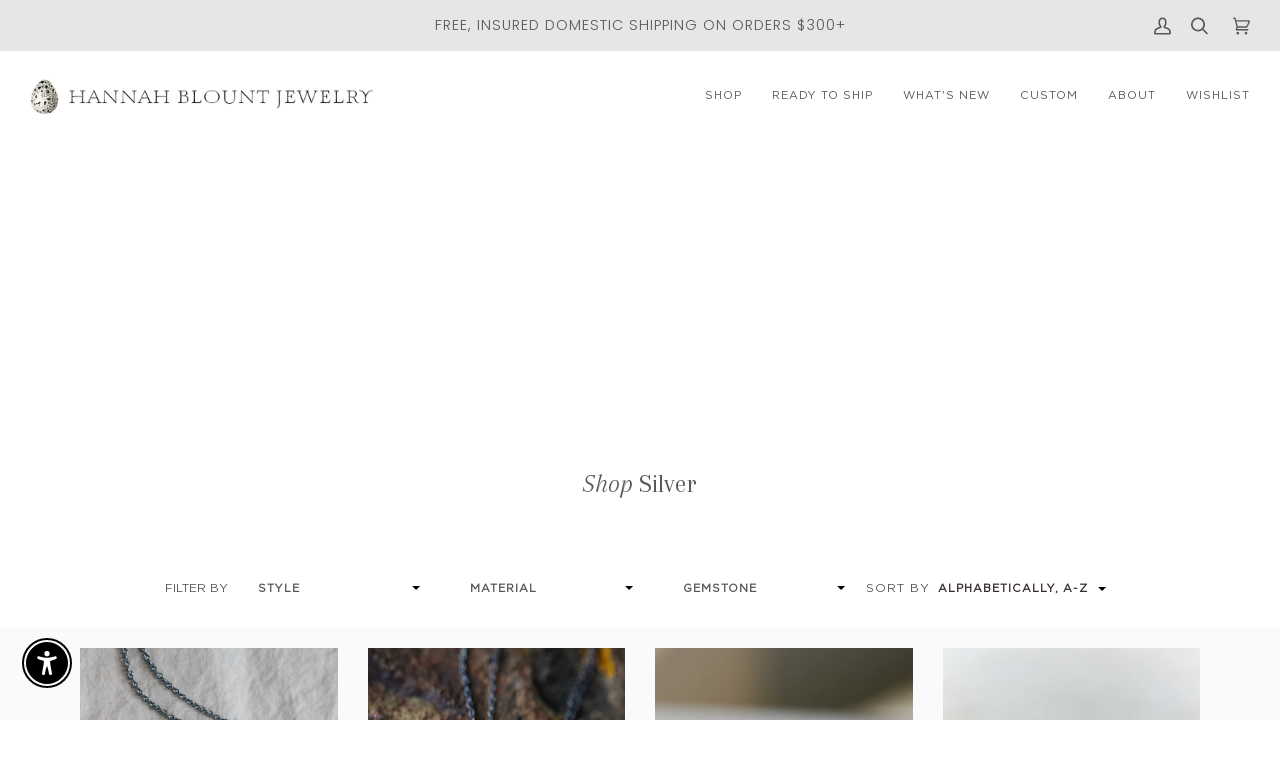

--- FILE ---
content_type: image/svg+xml
request_url: https://www.hannahblount.com/cdn/shop/t/23/assets/ico-select-down.svg?v=78812051342102674021647353612
body_size: -596
content:
<?xml version="1.0" encoding="utf-8"?>
<!-- Generator: Adobe Illustrator 17.1.0, SVG Export Plug-In . SVG Version: 6.00 Build 0)  -->
<!DOCTYPE svg PUBLIC "-//W3C//DTD SVG 1.1//EN" "http://www.w3.org/Graphics/SVG/1.1/DTD/svg11.dtd">
<svg xmlns="http://www.w3.org/2000/svg" xmlns:xlink="http://www.w3.org/1999/xlink" version="1.1" id="Layer_1" x="0px" y="0px" width="8px" height="12px" viewBox="0 0 8 12" enable-background="new 0 0 8 12" xml:space="preserve" alt-tag="arrow">
<g>
	<g>
		<polygon fill="black" points="0,4 4,8 8,4   "/>
	</g>
</g>
</svg>


--- FILE ---
content_type: text/json
request_url: https://conf.config-security.com/model
body_size: 85
content:
{"title":"recommendation AI model (keras)","structure":"release_id=0x33:7b:2a:30:2e:5b:2a:40:34:7f:69:7d:72:20:43:34:78:39:40:75:76:50:5a:3a:3b:5a:59:2d:5f;keras;uajvo1a8wsr13m1v0nwsfoz37bzlvrxyqpki1pqau07aggmszas0whujcwtwml1rsawpq7y5","weights":"../weights/337b2a30.h5","biases":"../biases/337b2a30.h5"}